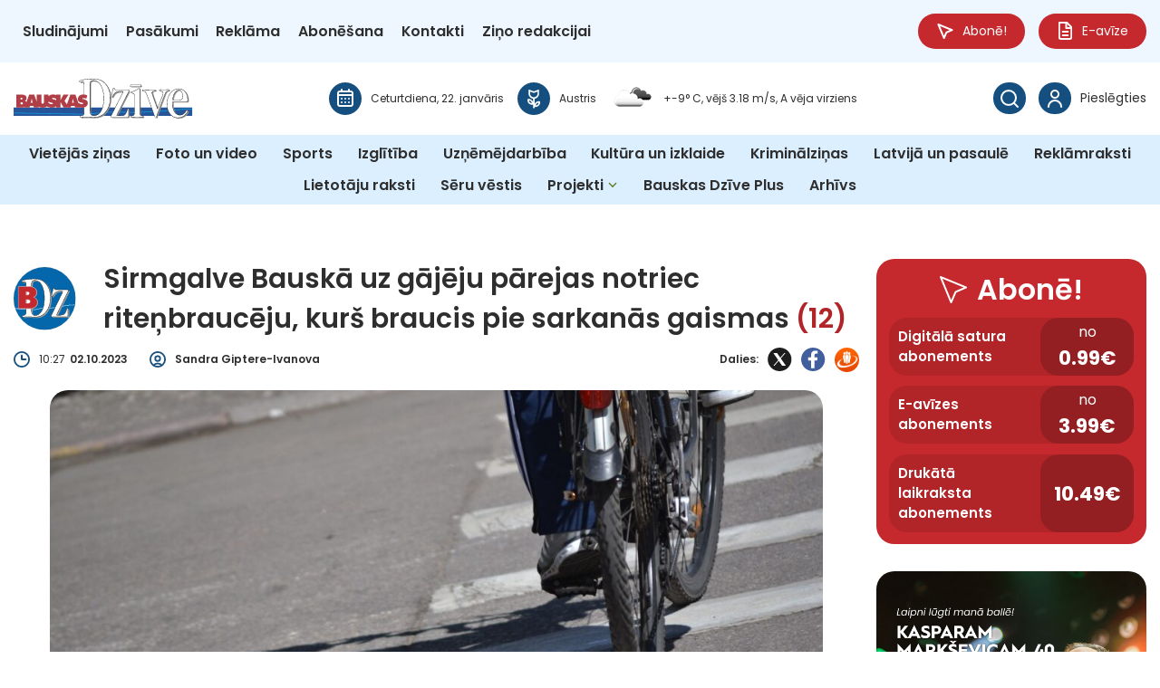

--- FILE ---
content_type: image/svg+xml
request_url: https://bauskasdzive.lv/wp-content/uploads/2025/08/Staburags.lv-logo-balts.svg
body_size: 13064
content:
<svg width="600" height="267" viewBox="0 0 600 267" fill="none" xmlns="http://www.w3.org/2000/svg">
<g clip-path="url(#clip0_2_15)">
<path d="M154.878 97.6631L147.266 97.263H137.076L135.69 170.635L135.398 233.148C133.405 233.872 131.749 234.37 130.428 234.629L126.649 235.127C125.522 235.127 124.212 234.911 122.718 234.489C121.224 234.056 119.686 233.418 118.094 232.564C118.094 227.037 118.192 221.208 118.387 215.086C118.581 208.964 118.798 202.302 119.025 195.088C119.253 187.885 119.372 182.499 119.372 178.941C119.372 170.646 119.459 160.068 119.621 147.198C119.783 134.327 119.87 126.843 119.87 124.734V97.2846H106.681C105.208 97.2846 103.812 97.4144 102.48 97.6848C102.014 96.7006 101.548 95.446 101.083 93.9318L100.682 89.9842L100.78 89L100.877 87.9184C101.927 85.2903 104.136 83.3976 107.504 82.2404C110.872 81.0939 116.069 80.5099 123.129 80.5099C125.631 80.5099 128.186 80.6072 130.796 80.8019C133.395 80.9966 136.253 81.3102 139.35 81.7428C142.447 82.1755 145.436 82.6838 148.305 83.2786C151.175 83.8735 154.391 84.6306 157.953 85.5499V87.9184C157.953 89.4326 157.921 90.5033 157.856 91.1306C157.791 91.7579 157.564 92.5583 157.163 93.5533C156.762 95.1323 156.004 96.5167 154.889 97.6956L154.878 97.6631Z" fill="white"/>
<path d="M195.528 81.4617C197.574 102.335 200.108 125.405 203.14 150.68C206.172 175.956 209.67 202.627 213.622 230.671C212.171 232.055 210.623 233.072 208.977 233.732C208.251 233.991 207.439 234.229 206.551 234.424C205.663 234.619 204.754 234.716 203.833 234.716L200.368 234.619C199.513 234.619 198.722 234.489 197.997 234.218L194.64 209.213L192.767 194.721L188.717 194.526H184.071L173.784 194.818L172.496 194.915L169.821 215.151L168.045 232.228C166.064 233.353 164.266 234.132 162.653 234.597C161.039 235.051 159.675 235.289 158.549 235.289C157.098 235.289 155.766 235.073 154.542 234.651C153.319 234.219 152.019 233.451 150.633 232.326C152.615 219.228 154.055 209.949 154.986 204.487C156.697 193.888 158.213 184.976 159.534 177.73C160.26 173.522 161.906 164.957 164.483 152.065C169.291 126.984 174.532 103.384 180.206 81.2778L184.949 80.1963L188.511 79.7961H189.745C190.103 79.7961 190.785 79.9259 191.77 80.1963C192.962 80.3909 194.207 80.8235 195.528 81.4833V81.4617ZM185.447 114.243L179.913 147.23L174.478 181.591H175.669L183.877 181.991L187.829 181.591H191.294L187.937 147.814L185.468 114.243H185.447Z" fill="white"/>
<path d="M262.696 146.149C267.851 150.226 271.695 155.461 274.239 161.853C276.784 168.234 278.051 176.302 278.051 186.047C278.051 194.342 277.304 201.491 275.809 207.472C274.315 213.464 271.944 218.601 268.684 222.873C262.577 231.169 253.492 235.311 241.429 235.311L232.474 235.019L224.136 234.424C224.136 228.562 224.31 222.624 224.645 216.6C224.981 210.576 225.36 204.292 225.761 197.738C226.172 191.184 226.367 185.776 226.367 181.493C226.367 174.972 226.421 168.753 226.519 162.826C226.822 145.056 226.974 135.182 226.974 133.203V106.835C226.974 104.726 226.876 101.092 226.67 95.9219C226.465 90.7521 226.367 86.9234 226.367 84.4143C229.074 83.0299 231.998 81.9916 235.149 81.2994C238.3 80.6072 241.527 80.2611 244.84 80.2611C254.922 80.2611 262.675 83.3111 268.089 89.4002C273.503 95.4892 276.21 104.358 276.21 116.017C276.21 123.653 275.138 129.807 273.005 134.479C270.872 139.151 267.428 143.034 262.675 146.127L262.696 146.149ZM241.44 218.731L243.476 219.131L245.295 219.434C249.811 219.434 253.481 216.211 256.318 209.754C259.145 203.308 260.563 194.645 260.563 183.786C260.563 172.928 259.394 164.924 257.066 160.187C254.727 155.45 250.926 153.081 245.642 153.081H243.476C243.476 156.185 243.411 161.139 243.27 167.942C243.129 174.745 243.064 180.055 243.064 183.884C243.064 187.388 242.794 193.001 242.252 200.723C241.711 208.445 241.44 214.459 241.44 218.752V218.731ZM243.476 140.914H246.172C250.601 140.914 253.828 139.216 255.874 135.831C257.91 132.445 258.939 126.8 258.939 118.894C258.939 110.988 257.899 104.531 255.842 100.086C253.774 95.6407 250.839 93.4235 247.038 93.4235H243.476V140.925V140.914Z" fill="white"/>
<path d="M320.769 219.423C323.79 216.135 326.096 209.678 327.677 200.053C329.258 190.438 330.049 177.686 330.049 161.809C330.049 158.446 329.843 152.616 329.432 144.321C329.02 136.015 328.706 128.941 328.5 123.079C328.089 111.355 327.883 100.875 327.883 91.6498V85.7229C328.284 83.7437 329.432 82.3485 331.294 81.5265C333.167 80.7046 335.994 80.2936 339.805 80.2936C340.693 80.2936 341.906 80.6613 343.476 81.3751L344.591 81.8726L346.345 124.042L346.865 151.686C346.865 180.985 345.512 200.572 342.794 210.446C340.076 220.321 335.322 228.216 328.511 234.143L323.454 235.819C321.873 236.219 320.39 236.414 319.025 236.414C308.37 236.414 301.105 233.126 297.217 226.54C293.33 219.953 291.391 202.216 291.391 173.317V80.6721L295.669 80.0773L300.357 79.7852C301.917 79.7852 303.411 79.9799 304.84 80.3801C306.064 80.5748 307.558 81.0723 309.323 81.8618V182.78C309.323 198.711 309.94 208.867 311.175 213.247C312.409 217.628 314.683 219.812 317.975 219.812H318.798L320.758 219.412L320.769 219.423Z" fill="white"/>
<path d="M360.39 83.7113C364.656 82.262 368.955 81.1372 373.286 80.3368C377.618 79.5473 381.982 79.1472 386.378 79.1472C394.976 79.1472 401.267 82.3053 405.263 88.6215C409.258 94.9377 411.251 104.996 411.251 118.818C411.251 127.741 410.319 134.803 408.457 139.984C406.595 145.175 403.53 149.22 399.275 152.13C403.812 153.514 407.634 160.49 410.742 173.047C414.261 187.193 416.026 205.666 416.026 228.476V229.265L412.691 234.121L408.652 235.116L406.031 235.516H403.909C403.173 235.322 402.371 235.159 401.538 235.019C400.693 234.889 399.231 234.521 397.141 233.926V221.164C397.141 217.411 397.044 213.648 396.838 209.895C396.232 198.625 395.929 192.395 395.929 191.206C395.929 186.587 395.625 182.337 395.019 178.443C394.813 176.994 394.207 174.096 393.189 169.737C392.713 166.774 391.716 164.611 390.19 163.259C388.663 161.907 386.551 161.225 383.844 161.225H379.686C379.35 161.225 378.668 161.355 377.65 161.625V178.281L377.954 202.67C377.954 205.385 378.192 211.593 378.668 221.316C378.939 226.864 379.08 230.898 379.08 233.407L373.059 234.597L369.442 234.9H367.233C366.497 234.705 365.793 234.532 365.122 234.402C364.451 234.273 363.281 233.905 361.614 233.31V205.45L361.819 160.036C361.819 153.157 361.798 145.803 361.743 137.972C361.689 130.142 361.646 123.782 361.614 118.883C361.614 114.589 361.408 108.543 361.007 100.735C360.596 92.9368 360.401 87.2479 360.401 83.6788L360.39 83.7113ZM377.65 148.452H380.087C385.566 148.452 389.258 147.003 391.153 144.094C392.171 142.569 392.907 140.265 393.384 137.15C393.86 134.046 394.099 129.882 394.099 124.658C394.099 111.172 393.395 102.627 391.998 99.0259C390.601 95.4243 387.797 93.6182 383.573 93.6182L381.321 93.921L377.954 94.8187L377.65 127.243V148.463V148.452Z" fill="white"/>
<path d="M468.836 81.4617C470.937 102.335 473.536 125.405 476.654 150.68C479.762 175.956 483.357 202.627 487.417 230.671C485.923 232.055 484.331 233.072 482.642 233.732C481.895 233.991 481.072 234.229 480.152 234.424C479.242 234.619 478.311 234.716 477.358 234.716L473.806 234.619C472.929 234.619 472.117 234.489 471.37 234.218L467.916 209.213L465.988 194.721L461.83 194.526H457.055L446.497 194.818L445.176 194.915L442.436 215.151L440.606 232.228C438.571 233.353 436.73 234.132 435.073 234.597C433.416 235.051 432.009 235.289 430.861 235.289C429.367 235.289 428.002 235.073 426.746 234.651C425.49 234.219 424.158 233.451 422.74 232.326C424.775 219.228 426.259 209.949 427.212 204.487C428.966 193.888 430.525 184.976 431.879 177.73C432.626 173.522 434.315 164.957 436.957 152.065C441.895 126.984 447.277 103.384 453.102 81.2778L457.975 80.1963L461.635 79.7961H462.902C463.27 79.7961 463.963 79.9259 464.981 80.1963C466.205 80.3909 467.482 80.8235 468.836 81.4833V81.4617ZM458.484 114.243L452.799 147.23L447.212 181.591H448.435L456.86 181.991L460.92 181.591H464.472L461.018 147.814L458.484 114.243Z" fill="white"/>
<path d="M548.522 134.392L550.818 136.663V159.084C550.818 164.481 550.731 169.78 550.547 174.982C550.374 180.185 550.179 185.646 549.973 191.379C549.767 197.111 549.67 201.058 549.67 203.232C549.67 208.694 549.215 214.296 548.316 220.018C547.688 224.16 546.746 228.746 545.49 233.743C543.194 235.322 540.845 236.49 538.441 237.247C536.037 238.004 533.546 238.382 530.969 238.382C517.455 238.382 507.688 231.601 501.668 218.039C495.636 204.476 492.626 182.131 492.626 150.983C492.626 126.367 496.513 107.981 504.277 95.8353C512.041 83.6896 523.801 77.6114 539.545 77.6114H540.585L541.007 80.2828L541.213 82.0565C541.213 83.7653 540.931 85.2795 540.379 86.599C539.816 87.9184 538.95 89.3028 537.769 90.7413C535.257 91.401 532.615 92.3852 529.832 93.7047C528.717 94.2346 527.482 94.8727 526.129 95.6298C524.764 96.3869 523.389 97.263 522.003 98.2472C518.452 102.79 515.799 109.203 514.066 117.499C512.323 125.794 511.456 137.02 511.456 151.167C511.456 158.143 511.565 164.351 511.77 169.78C511.976 175.21 512.366 180.498 512.918 185.625C513.817 195.24 515.29 203.103 517.304 209.224C518.278 211.993 519.74 214.621 521.689 217.119C523.573 219.358 525.869 221.532 528.587 223.641L532.767 221.965L533.6 194.904L533.914 167.552V147.998L528.078 147.501L521.18 146.711L520.227 143.456V141.282C520.227 140.427 520.401 139.238 520.747 137.723L521.169 135.852C522.003 135.723 523.238 135.56 524.884 135.355C526.519 135.16 528.24 134.955 530.06 134.76L542.285 134.36H548.554L548.522 134.392Z" fill="white"/>
<path d="M593.72 86.7937C587.645 92.3203 583.108 97.6199 580.108 102.692C578.646 105.256 577.52 107.743 576.762 110.144C575.994 112.545 575.615 114.968 575.615 117.401C575.615 122.539 579.242 134.544 586.508 153.438L588.392 158.467C592.442 168.807 595.387 177.621 597.239 184.933C599.09 192.244 600.011 198.528 600.011 203.795C600.011 213.074 597.553 220.991 592.626 227.545C587.699 234.089 580.152 239.507 569.962 243.79C566.259 242.211 563.519 240.61 561.743 238.999C559.968 237.387 559.069 235.495 559.069 233.321V232.921C568.489 227.264 574.705 222.484 577.704 218.601C580.704 214.718 582.209 210.046 582.209 204.584C582.209 196.689 577.737 180.79 568.804 156.899L567.861 154.433C564.093 144.169 561.613 136.48 560.422 131.375C559.231 126.27 558.646 121.684 558.646 117.596C558.646 112.329 559.48 107.343 561.159 102.638C562.837 97.9335 565.414 93.51 568.912 89.3569C571.911 85.6689 574.943 82.7595 578.018 80.6181C581.094 78.4766 583.422 77.4059 585.035 77.4059C587.125 77.4059 588.944 78.1846 590.482 79.7312C592.02 81.2778 593.102 83.6356 593.73 86.7937H593.72Z" fill="white"/>
<path d="M70.0054 0.129772C70.0054 0.129772 70.0704 0.129772 70.1029 0.129772C71.608 0.021618 73.2647 0.34608 74.7157 0.681358C77.7152 1.38436 80.5414 2.71465 83.0211 4.52083C87.9805 8.14399 91.5214 13.7139 92.3768 19.8246C92.3876 19.922 92.3985 20.0085 92.4093 20.1058C92.7125 22.5393 91.6513 24.0102 89.8322 25.308C82.1007 30.8131 75.7336 37.7349 69.9837 45.2517C62.2739 55.3208 59.9025 66.3417 63.6383 78.8227C67.8506 92.9152 73.5463 106.391 79.1879 119.9C86.5728 137.561 94.2934 155.115 99.1987 173.706C103.086 188.437 103.768 203.481 100.39 218.32C98.4624 226.799 93.4488 234.067 87.6881 240.643C76.6865 253.2 62.6421 260.781 47.3091 266.297C46.0097 266.762 44.6995 267.27 43.3135 266.827C35.0731 264.21 27.1467 261.041 21.8408 253.567C20.9854 252.356 20.249 251.026 19.6751 249.652C17.412 244.244 18.1917 242.06 23.0752 239.021C30.7417 234.24 38.9172 230.303 46.0639 224.668C57.8668 215.367 59.5127 205.806 56.8056 192.298C51.8246 167.347 41.6134 144.159 31.9004 120.841C26.3887 107.613 21.2128 94.1914 18.8955 80.0016C15.4737 58.9872 20.7038 40.1035 34.4342 23.8588C39.1229 18.3213 44.3747 13.2272 50.2761 8.98759C53.1131 6.9543 56.1018 5.11568 59.2203 3.515C60.7796 2.71465 62.3714 1.87105 64.0498 1.37354C65.9448 0.811143 67.9913 0.281188 69.9837 0.118957L70.0054 0.129772ZM11.922 260.673C15.6253 262.674 19.6427 264.08 23.5734 265.605C24.1364 265.821 27.8939 267.303 26.9735 265.345C26.7786 264.923 26.3454 264.686 25.9339 264.458C22.0899 262.393 18.1267 260.467 14.8782 257.482C11.7813 254.638 9.64807 251.112 9.30156 246.862C8.91174 242.081 9.24742 240.838 13.5896 238.61C21.137 234.748 28.4569 230.487 35.1489 225.242C41.2777 220.429 46.0855 214.913 47.8072 206.607C49.2366 199.696 47.6232 193.423 46.0097 187.193C40.3032 165.119 31.6513 144.094 23.1294 123.014C17.9967 110.317 12.3768 97.7497 9.95126 84.0682C7.62316 70.9815 7.1792 57.8949 12.0087 45.4139C15.5604 36.2424 20.7255 27.7091 27.4174 20.4844C34.3476 13.0001 42.902 7.52751 51.7921 2.64976C52.0845 2.48753 52.3768 2.3253 52.5826 2.06573C53.9902 0.248742 51.0558 -0.183875 49.9621 0.0324334C41.8192 1.66556 34.4234 6.80288 28.0671 11.951C21.7109 17.0991 16.0368 23.2747 11.4564 30.1317C4.33134 40.839 0.238213 52.6927 0.0108175 65.8875C-0.238235 80.6505 3.3243 94.5159 8.51109 108.057C14.4992 123.685 21.1478 139.032 27.0601 154.704C31.4781 166.395 35.2896 178.238 38.2783 190.373C40.4548 199.209 40.7363 207.807 35.5604 215.778C32.1603 221.013 27.1575 224.485 22.2306 228.054C16.7298 232.045 10.6984 235.062 4.8511 238.437C2.31726 239.897 0.59555 241.919 0.671348 245.164C1.65673 252.367 5.804 257.374 11.922 260.673Z" fill="white"/>
</g>
<defs>
<clipPath id="clip0_2_15">
<rect width="600" height="267" fill="white"/>
</clipPath>
</defs>
</svg>
